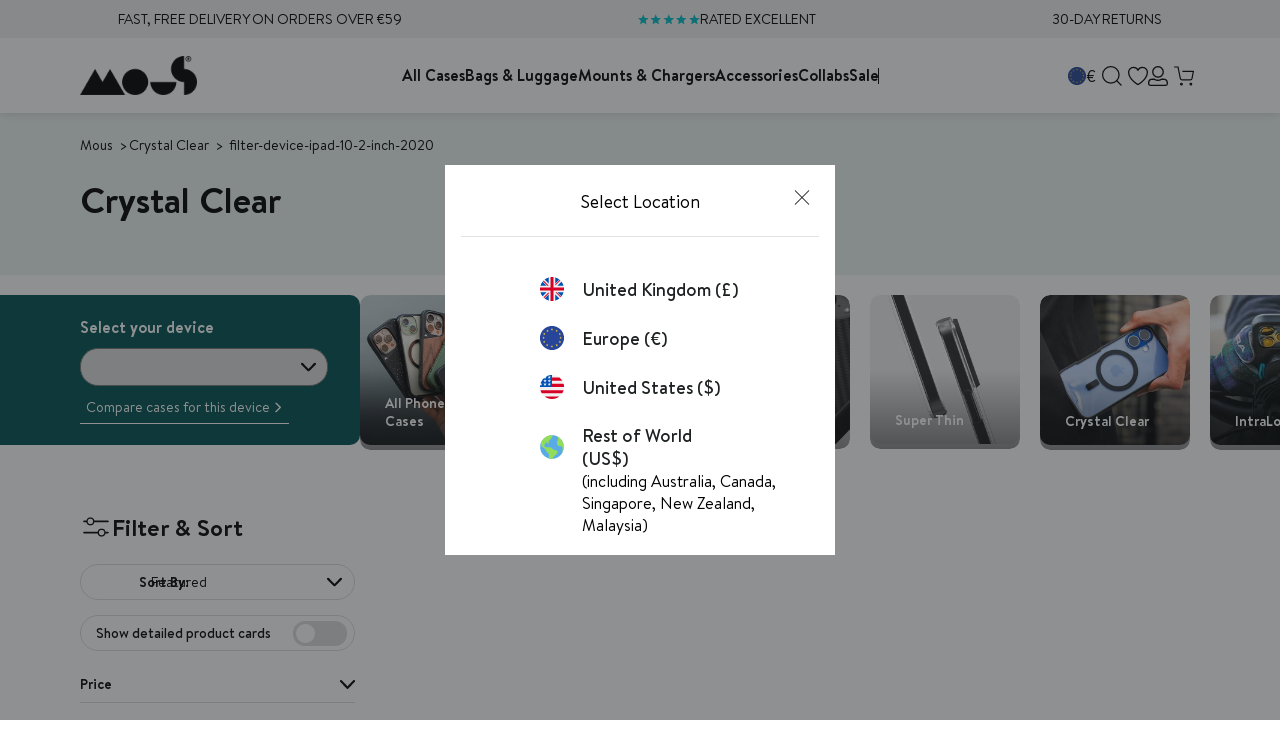

--- FILE ---
content_type: application/javascript; charset=utf-8
request_url: https://try.abtasty.com/ac19374cdc64aaf585e581ef1bfcf1a3/recos.f2428239a87540f26c86.js
body_size: 9472
content:
(globalThis.webpackChunktag=globalThis.webpackChunktag||[]).push([[889],{678(e,t,r){"use strict";r.d(t,{grimoire:()=>f});let n=null;var i=r(648);const o=(...e)=>t=>e.reduce((e,t)=>t(e),t);var s=r(4952);const a=(e,t)=>new Set([...e].filter(e=>!t.has(e))),c=e=>t=>Object.assign({},t,{name:e,log(){return(0,i.fH)(this),this}}),d=(e,t)=>r=>Object.assign({},r,{dependencies:new Set(e??[]),dependents:new Set(t??[]),addDependents(e){return this.dependents=(0,s.K)(this.dependents,new Set(e)),this},removeDependents(e){return this.dependents=a(this.dependents,new Set(e)),this}}),p=({name:e,dependencies:t,dependents:r,...n})=>o(c(e),d(t,r))({...n}),u=e=>t=>Object.assign({},t,{_value:undefined,value(){return this._value},resolve(t){return this._value=e?e(t):void 0,this}}),m=({name:e,resolve:t,dependencies:r,dependents:n,...i})=>o(c(e),d(r,n),u(t))({...i});m.of=([e,t])=>{const{resolve:r,dependencies:i}=n.of(t);return m({name:e,resolve:r,dependencies:i})};const l=e=>{const t=new Map,{set:r,get:n,has:o}=t,s=Object.assign(t,{set(e){return r.bind(this)(e.name,e),this},get(e){const t=n.bind(this);return"string"==typeof e?t(e):e.name?t(e.name):void 0},has(e){const t=o.bind(this);return"string"==typeof e?t(e):!!e.name&&t(e.name)},log(){return(0,i.fH)([...this]),this}});return e?.map(s.set),s},h=e=>{const t=l(),{set:r}=t,n=Object.assign(t,{traverse(e,t=!0,r=!1,n=new Set){const i=[],o=new Set(n),s=e=>n=>{const a=e.get(n);a&&!o.has(n)&&(r&&[...a.dependencies].map(s(e)),i.push(a),o.add(n),t&&[...a.dependents].map(s(e)))};return s(this)(e),i},set(e,t=p){const{name:n,dependencies:i}=e,o=this.get(e);if(o){[...a(o.dependencies,i)].map(e=>this.get(e)?.removeDependents(n)),e.addDependents(o.dependents)}return[...i].map(e=>{this.has(e)?this.get(e).addDependents(new Set([n])):this.set(t({name:e,dependents:new Set([n])}))}),r.bind(this)(e)}});return e?.map(e=>n.set(e)),n},v=e=>{const t=h(),{set:r}=t,n=Object.assign(t,{set(e){return r.bind(this)(e,m),this.resolve.bind(this)(e),this},resolve(e){const t=this.get(e);if(void 0===t)return;const r=t.value();return t.resolve(this),t.value()!==r&&[...t.dependents].map(this.resolve.bind(this)),this},value(e){return this.get(e)?.value()},log(e=!1){return(0,i.Jn)(!0,Object.fromEntries([...this].map(([t,r])=>[t,e?{resolve:r.resolve,value:r.value(),dependencies:[...r.dependencies].toString(),dependents:[...r.dependents].toString()}:r.value()?.toString()]))),this}});return e?.map(e=>n.set(e)),n},f=async()=>{if(!await(async(e=!1)=>{try{if(e||!n){const e=await Promise.resolve().then(r.bind(r,7373)).then(e=>e.formula);if(!e)throw new Error("Formula module is not available");if("function"!=typeof e)throw new Error("Formula module is not a function");n=e}return!0}catch(e){return n=null,!1}})())throw new Error("Failed to load formula");return(e=[])=>{const t=v(),r=Object.assign(t,{push(...e){return e.map(m.of).map(this.set.bind(this)),this}});return r.push(...e),r}}},825(e,t,r){"use strict";r.d(t,{initializeRecos:()=>p});var n=r(9578),i=r(81),o=r(648),s=r(6332),a=r(6381),c=r(8353);const d="recos",p=async e=>{try{const t=await r(5505)(`./${i.o0.recos}/${i.Q$.recosCustom}${i.Y0.typescript}`).then(({custom:e})=>e).catch(e=>{throw new Error("failed to load custom.ts recos file")}),o=await Promise.resolve().then(r.bind(r,4997)),p=await Promise.resolve().then(r.bind(r,9793)),u=await o.Recos([...window[c.S8][d]??window[d]??[],...Object.entries({...p,...t,...e})]);(0,c.y0)(d,u),(0,s.X8)([d],[c.S8,d]),(new a.k).dispatchCustomEvent(n.u.Name.recosLoaded,{recos:u}),window.dispatchEvent(new CustomEvent("recos_loaded",{detail:{recos:u}}))}catch(e){(0,o.vV)(`Failed to initialize R&M module: ${e}`)}}},2468(e){"use strict";e.exports={}},3507(e,t,r){"use strict";r.d(t,{custom:()=>n});const n={getId:e=>e.dataset.productId,getPageId:()=>document.querySelector("#main-product .product-form .product-price").dataset.productId,getLastVariable:e=>e.pop()?.data??"",getCartItems:e=>{const t=[];return e.cart.items.forEach(e=>{t.push(e.product_id)}),t},returnConfig:()=>{const e=window.location.hostname;return"uk.mous.co"==e?{id:1019,authorization:"eyJhbGciOiJIUzI1NiIsInR5cCI6IkpXVCJ9.eyJzaXRlX2lkIjoxMDE5LCJpYXQiOjE3NDI5MDI4ODUsImp0aSI6InN0cFdSTkM5RWJJaUgzY013REs4R1JyM2hSUnZVYU0xbHpRdkgwTHJGY00ifQ.5GxYCnOK10gymUoI2eQilHt6MuIF43swxsWhR7zMA98"}:"eu.mous.co"==e?{id:1033,authorization:"eyJhbGciOiJIUzI1NiIsInR5cCI6IkpXVCJ9.eyJzaXRlX2lkIjoxMDMzLCJpYXQiOjE3NDU1ODU0NTAsImp0aSI6InpoYnNka0RpMF9CMERCYlB2N1p6MkxGaXloOS1rZlg5WWZhVm16MTQ2eXMifQ.IjDH3q5RYxresOIGyekt4mHxGV09eSE1FnAUrmPcG0o"}:"www.mous.co"==e?{id:1038,authorization:"eyJhbGciOiJIUzI1NiIsInR5cCI6IkpXVCJ9.eyJzaXRlX2lkIjoxMDM4LCJpYXQiOjE3NDU1ODU1MDksImp0aSI6IkdHQTR6cDJsQ3NoVU5UV3hzZjJJME5kMTNXbnUyUTJWY0FUcEVUMXdVbFEifQ.7m9NdsHa4MY-fX6ppsw9FPf6ApX8qHO9wQ3W5TUI3aI"}:"row.mous.co"==e?{id:1039,authorization:"eyJhbGciOiJIUzI1NiIsInR5cCI6IkpXVCJ9.eyJzaXRlX2lkIjoxMDM5LCJpYXQiOjE3NDU1ODU1ODcsImp0aSI6ImhIUENETEg3VTFHUkh4dENyNmZZalI5X2s3QXh1X1JxaURvM3RoLTJUcEUifQ.WimmKhw0hiDwkCEBXf6FR5J9mn6JobS69R1usmhTIVI"}:"dev.mous.co"==e?{id:1040,authorization:"eyJhbGciOiJIUzI1NiIsInR5cCI6IkpXVCJ9.eyJzaXRlX2lkIjoxMDQwLCJpYXQiOjE3NDU1ODU2MTgsImp0aSI6IlY2bUxPeXVkV192QXRJMC1GUUdLNTJyaUlTdHpNVGw1dVRwWUljenRINkUifQ.q_2EEKqltvsZzm1FpKLH0RKh-IZ0yHEh5bQSK8AQKhk"}:void 0}}},4952(e,t,r){"use strict";r.d(t,{K:()=>n});const n=(...e)=>new Set(e.map(e=>[...e]).flat())},4997(e,t,r){"use strict";r.r(t),r.d(t,{Recos:()=>c});var n=r(6767),i=r(3830),o=r(9206);const s=["id"],a=(e,t,r)=>{const{id:n,authorization:s}=r.value("site")||"";return r.value("fetchRecoInfos$")(n,s,e).pipe((0,i.T)(({variables:e})=>{const t={};return e?.map(e=>{t[e]=r.value(e)}),t}),(0,o.Z)(i=>r.value("fetchRecosBuilderReco")(i,t,n,e,s)))},c=async(e=[])=>{const t=(await Promise.resolve().then(r.bind(r,678)).then(e=>e.grimoire()).then(e=>e))([]),i={[Symbol.iterator]:t[Symbol.iterator].bind(t),get grimoire(){return t},get all(){return t.value("recos")},push(...e){return t.push(...e),this},variable$:e=>t.value(e),variable(e){const t=this.variable$(e);return t?(0,n._)(t):void 0},reco:(e,{forced_required_input_variables:r={},fields:i=s}={})=>{const o=t.value("site")?a(e,i,t):t.value(e)(r??{});return o?(0,n._)(o):void 0},reco$:(e,{forced_required_input_variables:r={},fields:n=s}={})=>t.value("site")?a(e,n,t):t.value(e)(r??{}),audience(e,t){const r=this.audience$(e,t);return r?(0,n._)(r):void 0},audience$:(e,r)=>t.value("getAudienceGroup")(e,r)};return e?.[Symbol.iterator]&&i.push(...e),i}},5505(e,t,r){var n={"./recos/config.json":2468,"./recos/custom":3507,"./recos/custom.ts":3507},i={2468:3,3507:9};function o(e){return s(e).then(e=>r.t(e,16|i[e]))}function s(e){return Promise.resolve().then(()=>{if(!r.o(n,e)){var t=new Error("Cannot find module '"+e+"'");throw t.code="MODULE_NOT_FOUND",t}return n[e]})}o.keys=()=>Object.keys(n),o.resolve=s,o.id=5505,e.exports=o},7373(e,t,r){"use strict";r.d(t,{formula:()=>S});var n=r(4952);const i=(...e)=>t=>e.every(e=>t.hasOwnProperty(e)),o=Object.getOwnPropertyNames,s=e=>t=>Object.fromEntries(Object.entries(t).map(([t,r],n)=>[t,e(r,t,n)])),a=e=>"object"==typeof e,c=e=>a(e)&&1===o(e).length,d=e=>"string"==typeof e;var p=r(8689);const u="#",m=e=>c(e)&&o(e)[0]===u,l=e=>({[u]:o(e)[0]}),h=e=>d(e)&&e.startsWith(u),v=e=>`${u}${e}`,f=e=>e.slice(1),b=e=>d(e)&&!h(e),y=e=>e.toString(),w=i("dependencies","resolve"),g=p.I,_=e=>S({resolve:t=>t.value(e),dependencies:new Set([e]),flat:()=>y(e)}),I=e=>S({resolve:t=>e}),O=(e=>(...t)=>e.find(([e,r])=>e(...t))?.[1](...t))([[w,({resolve:e,dependencies:t=new Set,iter:r,flat:n})=>S({resolve:e,dependencies:t,iter:r,flat:n})],[e=>!a(e)&&!d(e),I],[h,e=>S({resolve:t=>f(e),flat:()=>v(e)})],[b,_],[g,()=>S({resolve:e=>({})})],[e=>Array.isArray(e),e=>{if(0===e.length)return S({resolve:e=>[]});return(e=>S({resolve:t=>e.map(({resolve:e})=>e(t)),dependencies:(0,n.K)(...e.map(({dependencies:e})=>e)),iter:e[Symbol.iterator].bind(e),flat:()=>[...e].map(({flat:e})=>e())}))(e.map(S.of))}],[m,e=>S({resolve:t=>Object.values(e)[0],flat:()=>l(e)})],[e=>c(e)&&h(o(e)[0]),e=>{const t=o(e)[0],r=f(t),n=S.of(e[t]);return(e=>t=>S({resolve:r=>({[e]:t.resolve(r)}),dependencies:t.dependencies,flat:()=>({[v(e)]:t.flat()})}))(r)(n)}],[e=>c(e)&&!h(o(e)[0]),e=>{const t=o(e)[0],r=S.of(e[t]);return(e=>t=>t.chain(_(e)))(t)(r)}],[e=>a(e)&&o(e).length>1,e=>(e=>S({resolve:t=>s(({resolve:e})=>e(t))(e),dependencies:(0,n.K)(...Object.values(e).map(({dependencies:e})=>e)),flat:()=>s(({flat:e})=>e())(e)}))(s(S.of)(e))],[e=>!0,I]]),S=({resolve:e,dependencies:t=new Set,iter:r,flat:i})=>({[Symbol.iterator]:r??function*(){yield this},resolve:(t={value:()=>{}},r={})=>{const{onError:n}=r;return((e,t)=>(...r)=>{try{return e(...r)}catch(e){return void("function"==typeof t&&t(e))}})(e,n)(t)},dependencies:t,chain(e){const t=S.of(e),r=(0,n.K)(t.dependencies,this.dependencies),i=t[Symbol.iterator];return S({resolve:e=>(e=>(...t)=>"function"==typeof e?e(...t):e)(t.resolve(e))(...[...this].map(({resolve:t})=>t(e))),dependencies:r,iter:i,flat:()=>({[t.flat().toString()]:this.flat()})})},map(e){return this.chain(t=>S.of(e(t)))},flat:i??e,toString(){return JSON.stringify(this.flat())}});S.isFormula=i("dependencies","resolve"),S.of=O,S.resolve=(e,t)=>S.of(e).resolve(t)},9793(e,t,r){"use strict";r.r(t),r.d(t,{ATInternetConfig:()=>ir,CONDITIONS:()=>V,OPERATORS:()=>z,and:()=>A,applyFunc:()=>k,areAllDefined:()=>x,arrayLength:()=>U,arrayValueAt:()=>H,brevoConfig:()=>er,callOrReturn:()=>L,click$:()=>Nt,clickData$:()=>Jt,connector:()=>Bt,constant$:()=>_t,cssSelector:()=>P,dataLayer$:()=>Ot,dataLayerData$:()=>St,decimals:()=>Q,deepRawTemplateString:()=>G,element$:()=>Ee,elementData$:()=>jt,elements$:()=>h,elementsData$:()=>Et,emptyArray$:()=>Qe,everyMap:()=>W,fetchReco$:()=>ut,fetchRecoInfos$:()=>bt,fetchRecos:()=>ht,fetchRecosBuilderReco:()=>vt,fetched$:()=>Mt,fetchedData$:()=>Rt,forkLatestAll:()=>B,fromLocalStorage$:()=>Yt,fromLocalStorageData$:()=>Gt,fromSessionStorage$:()=>Wt,fromSessionStorageData$:()=>Kt,funcThis:()=>ee,ga4EventsToDataLayer:()=>N,getAudienceGroup:()=>pt,getEndOfClassName:()=>De,getParam:()=>Re,groupBy:()=>te,hasAllProperties:()=>re,identity:()=>ne,ifElse:()=>ie,includes:()=>oe,log:()=>nt,map:()=>se,matomoConfig:()=>tr,nameIs:()=>Ye,nameIsIn:()=>Ge,numberEquals:()=>ae,objectMap:()=>ce,on:()=>it,parseJson:()=>de,pipe:()=>pe,pipeOn:()=>Ke,prop:()=>ue,props:()=>me,querySelector:()=>le,rawTemplateString:()=>Y,reco:()=>lt,recosEvents$:()=>Ct,regexMatch:()=>he,requests$:()=>Lt,requestsData$:()=>Xt,returnTrue:()=>_e,rxjs_filter:()=>He,rxjs_first:()=>Xe,rxjs_from:()=>Ue,rxjs_fromFetch:()=>Fe,rxjs_map:()=>qe,rxjs_merge:()=>ke,rxjs_mergeMap:()=>Le,rxjs_mergeWith:()=>xe,rxjs_pipe:()=>Ze,rxjs_shareReplay:()=>ze,rxjs_switchMap:()=>Pe,rxjs_tap:()=>Ve,sendAddToCartItems:()=>rt,setAttribute:()=>ve,storeVariableAs:()=>ct,storedVariables$:()=>qt,storedVariablesData$:()=>zt,strictlyOver:()=>fe,stringIs:()=>be,substraction:()=>ye,sum:()=>we,switchCaseMap:()=>ge,tapWindowFunction:()=>ot,toDecimals:()=>Oe,toFunc:()=>Be,toInt:()=>Ie,toString:()=>Se,union:()=>je,uniq:()=>Te,uniqueDataSortedByTimestamp:()=>We,updateElement:()=>Me,variable:()=>wt,windowLocation$:()=>Vt,windowLocationData$:()=>Zt,windowProperty$:()=>Pt,windowPropertyData$:()=>Qt});var n=r(9910),i=r(3830),o=r(2241),s=r(5174),a=r(9206),c=r(352),d=r(7955),p=r(9925),u=r(6723);const m=(e=document.documentElement,t={attributes:!0,childList:!0,characterData:!0,subtree:!0})=>new p.c(r=>{const n=new MutationObserver(e=>{r.next(e)});n.observe(e,t);return()=>{n.disconnect()}}).pipe((0,u.u)(),(0,a.Z)(e=>(0,s.H)(e)));function l(e,t=document.documentElement){return t.matches(e)?(0,s.H)([t]):(0,s.H)([...t.querySelectorAll(e)])}function h(e,t=!0){if(void 0!==e)return(0,n.h)(l(e,document.documentElement),function(e){return m().pipe((0,a.Z)(e=>(0,s.H)(e.addedNodes)),(0,c.p)(e=>1===e.nodeType),(0,a.Z)(t=>l(e,t)))}(e),function(e){return m().pipe((0,a.Z)(e=>(0,s.H)("attributes"===e.type?[e.target]:[])),(0,c.p)(e=>1===e.nodeType),(0,a.Z)(t=>t.matches(e)?(0,s.H)([t]):(0,s.H)([])))}(e)).pipe((e=>t=>e?t.pipe((0,d.S)(({set:e,c:t},r)=>({set:new Set([...e,r]),c:e.has(r)?void 0:r}),{set:new Set,c:void 0}),(0,a.Z)(({set:e,c:t})=>void 0!==t?(0,s.H)([t]):(0,s.H)([]))):t)(t))}var v=r(4106);const f=e=>[...e.childNodes].reduce((e,t)=>[...e,t,...t.nodeType===Node.ELEMENT_NODE&&t.childNodes.length>0?f(t):[]],[]),b=e=>t=>t in(e.dataset??{}),y=e=>(e=>t=>e.every(b(t)))(e.required),w=e=>t=>{const r=e.dataset?.[t];return r?{[t]:r}:{}},g=e=>t=>{const r=e.optionnal;if(void 0===r)return{};const n={},i=f(t);return r.forEach(e=>{const r=[t,...i].find((e=>t=>t instanceof HTMLElement&&b(t)(e))(e));r&&Object.assign(n,w(r)(e))}),n},_=e=>t=>{const r=(e=>t=>{const r=e.required;return Object.assign({},...r.map(w(t)))})(e)(t),n=g(e)(t),i=(e=>t=>{const r=e.children;if(void 0===r)return{};const n=Object.fromEntries(Object.entries(r).map(([e,t])=>[`${e}s`,[]])),i=f(t);return Object.entries(r).forEach(([e,t])=>{i.forEach(r=>{y(t)(r)&&!n[`${e}s`].some(e=>JSON.stringify(e)===JSON.stringify(_(t)(r)))&&n[`${e}s`].push(_(t)(r))})}),n})(e)(t);return{...r,...n,...i}},I=e=>t=>{const r={},n=(e=>[...function*(e){for(;e=e.parentNode;)yield e}(e)])(t);return Object.entries(e).forEach(([e,i])=>{const o=[t,...n].find(y(i));o&&(r[e]=_(i)(o))}),r},O={required:["recoDebug"]},S={required:["itemId"],optionnal:["itemName","itemCategory","itemPrice","itemBrand","itemImgLink","itemCategory","itemCategory2","itemCategory3","itemCategory5","itemVariant","affiliation","discount","coupon"]},j={required:["recoId"],optionnal:["recoName"],children:{item:S}};const T=(0,a.Z)(e=>(0,v.R)(e,"click").pipe((0,i.T)(()=>e))),$=h("[data-reco-click]").pipe(T,(0,i.T)(e=>({name:`${e.dataset?.recoClick??""}`,data:I({reco:j,item:S,debugMode:O})(e)}))),E=h("[data-reco-id]").pipe((0,i.T)(e=>({name:"show",data:I({reco:j,debugMode:O})(e)}))),M=({name:e,data:t})=>({event_name:"ab_recos",data:{reco_name:t.reco?.recoName??"",reco_id:t.reco?.recoId??"",action_id:e,item_id:t.item?.itemId??"",item_ids:t.reco?.items?JSON.stringify(t.reco.items.map(e=>e.itemId)):""}}),R=({event_name:e,data:t},r="dataLayer")=>{const n={event:`ab_recos_${window.crypto.randomUUID()}`,recos:{...t,non_interaction:!1}};void 0===window[r]&&(window[r]=[]),window[r].push(n)};var D=r(2845);const N=(e,t)=>e?(0,n.h)($,E).pipe((0,i.T)(M),(0,o.M)(e=>{(0,D.Vn)(D.rv.rm_private_data)?R(e,t):(0,D.T$)(D.rv.rm_private_data,()=>{R(e,t)})})).subscribe():void 0;var J=r(4816),C=r(2013);const A=(...e)=>e.every(e=>e),k=(e,t)=>e(t),x=(...e)=>e.every(e=>void 0!==e),H=e=>t=>Array.isArray(t)?t[e]:void 0,U=e=>Array.isArray(e)?e.length:0,L=e=>(...t)=>"function"==typeof e?e(...t):e;var X=function(e){return e.begins_with="begins_with",e.ends_with="ends_with",e.contains="contains",e}(X||{}),q=function(e){return e.tag_is="tag_is",e.id_is="id_is",e.class="class",e}(q||{});const z={[X.begins_with]:e=>`^='${e}'`,[X.contains]:e=>`*='${e}'`,[X.ends_with]:e=>`$='${e}'`},V={[q.tag_is]:e=>e,[q.id_is]:e=>`#${e}`,[q.class]:(e,t)=>z[t]?`[class${z[t](e)}]`:""},Z=({condition:e,operator:t,operand:r})=>V[e]?V[e](r,t):"",F=e=>e.map(Z).join(""),P=(...e)=>e.map(F).join(", "),Q=e=>Number(Math.round(Number(e.toString()+"e2"))+"e-2").toFixed(2).slice(-2),Y=e=>t=>{const r=e.split(/\$\{(?!\d)[\wæøåÆØÅ]*\}/),n=(e.match(/[^{\}]+(?=})/g)||[]).map(e=>t[e]||(void 0===t[e]?"":t[e]));return String.raw({raw:r},...n)},G=e=>t=>"string"==typeof e?Y(e)(t):Object.fromEntries(Object.entries(e).map(([e,r])=>[Y(e)(t),G(r)(t)])),W=(...e)=>t=>e.every(e=>e(t));var K=r(1305);const B=e=>{const t=Object.entries(e),r=t.map(([e,t])=>t),n=t.map(([e,t])=>e);return(0,s.H)(r).pipe((0,K.A)(),(0,i.T)(e=>Object.fromEntries(e.map((e,t)=>[n[t],e]))))},ee=e=>t=>function(){return e(this)},te=e=>t=>Object.entries(t.reduce((t,r)=>{const n=r[e],i=t[n]?[...t[n],r]:[r];return{...t,[n]:i}},{})),re=(...e)=>t=>e.every(e=>t.hasOwnProperty(e)),ne=e=>e,ie=(e,t,r)=>(...n)=>L(e)(...n)?L(t)(...n):L(r)(...n),oe=e=>t=>t.includes(e),se=e=>t=>t.map(e),ae=e=>t=>e===t,ce=e=>t=>Object.fromEntries(Object.entries(t).map(([t,r],n)=>[t,e(r,t,n)])),de=e=>{try{return JSON.parse(e)}catch{throw Error("The string you provide cannot be parse.")}},pe=(...e)=>(t={})=>e.reduce((e,t)=>"function"==typeof t?t(e):t,t),ue=(e,t=".")=>r=>e.toString().split(t).reduce((e,t)=>e[t],r),me=Object.getOwnPropertyNames,le=e=>t=>t.querySelector(e),he=(e,t)=>r=>{const n=new RegExp(e,t);return r.match(n)},ve=e=>t=>r=>r.setAttribute(e,t),fe=e=>t=>t>e,be=e=>t=>t===e,ye=(e,t)=>new Set([...e].filter(e=>!t.has(e))),we=e=>e.reduce((e,t)=>e+t,0),ge=e=>(...t)=>e.find(([e,r])=>e(...t))?.[1](...t),_e=()=>!0,Ie=e=>Number(Math.round(Number(e.toString()+"e2"))+"e-2").toFixed(2).slice(0,-3),Oe=e=>Number(Math.round(Number(e.toString()+"e2"))+"e-2").toFixed(2),Se=e=>e?.toString(),je=(...e)=>new Set(e.map(e=>[...e]).flat()),Te=e=>[...new Set(e)];var $e=r(6089);const Ee=e=>{if(void 0!==e)return h(e).pipe((0,$e.$)())},Me=(e,t)=>(0,a.Z)((...r)=>Ee(e).pipe((0,o.M)(t(...r)))),Re=e=>t=>new URLSearchParams(t.search).get(e)??"",De=e=>t=>[...t.classList].filter(t=>t.startsWith(e)).map(t=>t.slice(e.length))[0];var Ne=r(1785),Je=r(5681),Ce=r(895),Ae=r(6586);const ke=n.h,xe=Ne.X,He=c.p,Ue=s.H,Le=a.Z,Xe=$e.$,qe=i.T,ze=Je.t,Ve=o.M,Ze=Ce.F,Fe=C.$,Pe=Ae.n,Qe=()=>(0,s.H)([[]]),Ye=e=>({name:t})=>t===e,Ge=(...e)=>({name:t})=>e.includes(t),We=e=>t=>{const r=t.map(({timestamp:e,data:t})=>({timestamp:e,data:t})),n=(e=>t=>t.reduce((t,r)=>{const n=e(r),i=t[n];return void 0===i?{...t,[n]:[r]}:{...t,[n]:[...i,r]}},{}))(({data:e})=>e)(r);return Object.entries(n).map(([t,r])=>{const n=r.map(({timestamp:e})=>new Date(e).getTime());return{data:t,timestamp:new Date("DESC"===e?Math.max(...n):Math.min(...n))}}).sort((t,r)=>"DESC"===e?r.timestamp-t.timestamp:t.timestamp-r.timestamp).map(({data:e})=>e)},Ke=(e,...t)=>e.pipe.apply(e,t),Be=e=>()=>e,et=(...e)=>e.every(e=>void 0!==e),tt=e=>t=>(0,s.H)([t]).pipe((0,i.T)(G(e)),(0,a.Z)(e=>{const{url:r,...n}=e;return(0,C.$)(r,n).pipe((0,i.T)(r=>({item:t,request:e,response:r})))})),rt=e=>t=>{if(!et(e,t))return;const{url:r,body:n}=e;return et(r,n)?t.pipe((0,a.Z)(t=>{const{placement:r}=t.data,{items:n}=r,o=Object.fromEntries(n.map(t=>[t.itemId,tt(e)(t)]));return(0,J.p)(o).pipe((0,i.T)(e=>({name:"added_to_cart_items",data:{placement:r,items:Object.values(e).filter(({response:e})=>e.ok).map(({item:e})=>e)}})))})):void 0},nt=(0,o.M)(e=>console.log(e)),it=(e,t)=>{if(void 0!==e&&(!Array.isArray(e)||et(...e)))return Array.isArray(e)?t((0,n.h)(...e)).subscribe():t(e).subscribe()},ot=e=>(0,o.M)(()=>((e,...t)=>{const r=window[e];if("function"==typeof r)return r(...t)})(e));var st=r(6872);const at=(0,s.H)((0,st.P2)("recos-db",1,{upgrade(e){e.createObjectStore("variables",{autoIncrement:!0}).createIndex("by-name","name")}})).pipe((0,Je.t)()),ct=e=>(0,a.Z)(t=>at.pipe((0,o.M)(r=>r.put("variables",{name:e,data:t,timestamp:(new Date).toISOString()})),(0,i.T)(()=>t)));var dt=r(6767);const pt=(e,t)=>(0,s.H)((0,dt._)(qt(t)).then(r=>0===r.length?fetch("https://abtest.get-potions.com",{headers:{Accept:"application/json","Content-Type":"application/json"},method:"POST",body:JSON.stringify({domain:e,id:t,repartition:[["A",.5],["B",.5]],device:"desktop"})}).then(e=>e.json()).then(e=>(wt({id:t,config:(0,s.H)([{group:e,type:"server"}]),store:!0}),window.dataLayer?.push({event:`ab_recos_${window.crypto.randomUUID()}`,recos:{reco_id:t,action_type:"set_audience",reco_name:e},non_interaction:!1}),e)):r[0].data.group)),ut=({siteId:e,recoId:t,authorization:r})=>n=>(0,s.H)((({siteId:e,recoId:t,authorization:r})=>n=>fetch(`https://client.experiences.get-potions.com/v1/${e}/recos/${t}`,{method:"POST",headers:{"content-type":"application/json",authorization:r??"","Access-Control-Allow-Origin":"*"},body:JSON.stringify(n)}).then(e=>e.json()))({siteId:e,recoId:t,authorization:r})(n)),mt=e=>{if(null!=e){if("string"==typeof e)return"";if("number"==typeof e)return 0;if("boolean"==typeof e)return!1;if(Array.isArray(e))return[];if(e instanceof Map)return new Map;if(e instanceof Set)return new Set;if(e instanceof Date)return new Date(0);if("object"==typeof e)return{}}},lt=({id:e,config:t})=>r=>{if(!x(e,t))return;const{site:n,algorithm:o}=t;if(!x(n,o))return;const a=n.id,{authorization:c}=n,d=ce(e=>Array.isArray(e)?e:[e])(r),p={...o.required,...d};if(!x(a,p))return;const u=ut({siteId:a,recoId:e,authorization:c});return x(...Object.values(p))?0===Object.values(p).length?(0,s.H)([{}]).pipe((0,Ae.n)(u)):B(p).pipe((0,i.T)(ce((e,t)=>(0,D.Vn)(D.rv.rm_private_data)?"ARRAY_ITEM_ID"===o.types[t]?Array.isArray(e)?e:[e]:e:mt("ARRAY_ITEM_ID"===o.types[t]?Array.isArray(e)?e:[e]:e))),(0,Ae.n)(u)):void 0},ht=e=>fetch(`https://client.experiences.get-potions.com/v1/${e.id}/recos`,{method:"GET",headers:{"content-type":"application/json","Access-Control-Allow-Origin":"*",authorization:e.authorization?.replace("#","")??""}}).then(e=>e.json()).then(t=>t.recos?.map(({id:t,required_input_variables:r})=>{const n=r?Object.keys(r):void 0,i=void 0===n||0===n.length?{}:1===n.length?{[`#${n[0]}`]:n[0]}:n.map(e=>({[e]:e})).reduce((e,t)=>({...e,...t}),{});return{[t]:{reco:{id:`#${t}`,config:{site:e,algorithm:{id:"#",required:i,types:{"#":{...r}}}}}}}}).reduce((e,t)=>({...e,...t}),{},{})),vt=(e,t,r,n,o)=>{const a=e=>(0,C.$)(`https://uc-info.eu.abtasty.com/v1/reco/${r}/recos/${n}?variables=${JSON.stringify(e)}&fields=${JSON.stringify(t)}`,{headers:{authorization:o},selector:e=>e.json()});if(x(...Object.values(e)))return 0===Object.values(e).length?(0,s.H)([{}]).pipe((0,Ae.n)(a)):B(e).pipe((0,i.T)(ce((e,t)=>(0,D.Vn)(D.rv.rm_private_data)?e:mt(e))),(0,Ae.n)(a))};var ft=r(2765);const bt=(e,t,r)=>(0,C.$)(`https://uc-info.eu.abtasty.com/v1/reco/${e}/recos/${r}/infos`,{headers:{authorization:t},selector:e=>e.ok?e.json():(0,ft.of)()}),yt=new Map,wt=({id:e,config:t,store:r=!0})=>{if(x(e,t))return r&&!yt.has(e)&&((0,D.Vn)(D.rv.rm_private_data)?gt(e,t):(0,D.T$)(D.rv.rm_private_data,()=>gt(e,t))),t},gt=(e,t)=>{yt.set(e,t.pipe(ct(e)).subscribe())},_t=e=>(0,s.H)([e]),It=new p.c(e=>{if(void 0===window.dataLayer)return()=>{};const{push:t}=window.dataLayer;return window.dataLayer.push=function(...r){const n=[].slice.call(r,0);return r.forEach(t=>e.next({name:"dataLayer_push",data:t})),t.apply(window.dataLayer,n)},()=>{window.dataLayer.push=t}}).pipe((0,u.u)());function Ot(e){if(void 0!==e)return(0,n.h)(new p.c(e=>{window.dataLayer?.map(t=>{e.next({name:"dataLayer_from",data:t})})}),It).pipe((0,c.p)(e))}const St=(e,t)=>void 0!==t?Ot(e)?.pipe((0,i.T)(t)):void 0,jt=(e,t)=>void 0!==t?Ee(e)?.pipe((0,i.T)(t)):void 0;var Tt=r(7128),$t=r(8866);const Et=(e,t)=>void 0!==t?h(e)?.pipe((0,a.Z)(e=>m(e).pipe((0,i.T)(()=>e),(0,Tt.Z)(e))),(0,i.T)(t),(0,$t.F)()):void 0,Mt=e=>{if(!et(e))return;const{url:t,format:r,...n}=e;return et(t,r)?(0,C.$)("function"==typeof t?t():t,{...n,selector:e=>e[r]()}):void 0},Rt=(e,t)=>void 0!==t?Mt(e)?.pipe((0,i.T)(t)):void 0,Dt=(0,a.Z)(e=>(0,v.R)(e,"click").pipe((0,i.T)(()=>e))),Nt=e=>h(e).pipe(Dt),Jt=(e,t)=>Nt(e).pipe((0,i.T)(t)),Ct={"#":(0,n.h)($,E)};var At=r(3629);const kt=new p.c(e=>{const t=window.fetch;return window.fetch=function(r,o){const a={url:"string"!=typeof r?r.url:r,method:o?.method??"string"!=typeof r?r?.method:"GET",body:o?.body??r?.body??""},c=new AbortController,d=o?.signal??c.signal,p={...o,signal:d};return t.apply(this,[r,p]).then(t=>(d.aborted?c.abort():e.next((0,n.h)((0,v.R)(d,"abort").pipe((0,i.T)(()=>({name:"fetch_aborted",data:{}})),(0,At.s)(1)),(0,s.H)(t.clone().text()).pipe((0,i.T)(e=>({name:"fetch_response",data:{type:"fetch",response:e,status:t?.status,...a}})),(0,At.s)(1))).pipe((0,At.s)(1))),t)).catch(t=>{throw e.error(t),t})},()=>{}}).pipe((0,u.u)(),(0,a.Z)(e=>e));kt.subscribe();const xt=kt,Ht=new p.c(e=>{const{open:t,send:r}=XMLHttpRequest.prototype;return XMLHttpRequest.prototype.open=function(...e){return[this._method,this._url]=e,t.apply(this,e)},XMLHttpRequest.prototype.send=function(...t){const[o]=t;return e.next((0,n.h)((0,s.H)([{name:"xhr_send",data:{type:"XHR",method:this._method,url:this._url,body:o,response:this.response??"",status:this.status}}]),(0,v.R)(this,"load").pipe((0,i.T)(e=>({name:"xhr_load",data:{type:"XHR",method:this._method,url:this._url,body:o,response:this.response,status:this.status}}))))),r.apply(this,t)},()=>{XMLHttpRequest.prototype.open=t,XMLHttpRequest.prototype.send=r}}).pipe((0,u.u)(),(0,a.Z)(e=>e));Ht.subscribe();const Ut=Ht,Lt=e=>{if(void 0!==e)return(0,n.h)(xt,Ut).pipe((0,c.p)(e))},Xt=(e,t)=>void 0!==t?Lt(e)?.pipe((0,i.T)(t)):void 0,qt=e=>at.pipe((0,a.Z)(t=>(0,s.H)(t.getAllFromIndex("variables","by-name",e)))),zt=(e,t)=>void 0!==t?qt(e).pipe((0,i.T)(t)):void 0,Vt=e=>{if(void 0!==e)return(0,n.h)((0,s.H)([window.location]),new p.c(e=>{const t=history.pushState;history.pushState=(r,n,i)=>{t.apply(history,[r,n,i]),e.next(document.location)}}),new p.c(e=>{const t=history.replaceState;history.replaceState=(r,n,i)=>{t.apply(history,[r,n,i]),e.next(document.location)}})).pipe((0,c.p)(e))},Zt=(e,t)=>void 0!==t?Vt(e)?.pipe((0,i.T)(t),(0,$t.F)()):void 0;let Ft;const Pt=e=>new p.c(t=>(window[e]?t.next(window[e]):Object.defineProperty(window,e,{set:e=>{Ft=e,t.next(e)},get:()=>Ft}),()=>{})).pipe((0,u.u)()),Qt=(e,t)=>void 0!==t?Pt(e)?.pipe((0,i.T)(t)):void 0,Yt=e=>{const t=window.localStorage.getItem(e);return(0,s.H)([t])},Gt=(e,t)=>void 0!==t?Yt(e)?.pipe((0,i.T)(t)):void 0,Wt=e=>{const t=window.sessionStorage.getItem(e);return(0,s.H)([t])},Kt=(e,t)=>void 0!==t?Wt(e)?.pipe((0,i.T)(t)):void 0,Bt=({id:e,config:t})=>{if(x(e,t))return t},er=({site:e,viewingItems$:t,purchasingItems$:r,addingToCartItem$:s,brevoEmail$:c,otherVariables$:d={}})=>{if(!x(e,t,r,s,c))return;const u=c.pipe((0,o.M)(c=>{(0,n.h)(t.pipe((0,a.Z)(e=>(zt("viewing_item",e=>We("DESC")(e))??new p.c).pipe((0,i.T)(e=>({email:c,event_name:"viewed_items",event:e,is_views:!0}))))),s.pipe((0,a.Z)(e=>(zt("adding_to_cart_item",e=>We("DESC")(e))??new p.c)?.pipe((0,i.T)(e=>({email:c,event_name:"cart_items",event:e.map(e=>({id:e})),is_cart_update:!0}))))),r.pipe((0,i.T)(e=>({email:c,event_name:"purchase",event:"",is_purchase:!0}))),...Object.entries(d).map(([e,t])=>t.pipe((0,i.T)(t=>({email:c,event_name:e,event:t||[]}))))).pipe((0,o.M)(t=>{try{fetch(`https://api.merch.get-potions.com/api/track/${e.id}/brevo/event`,{headers:{"content-type":"application/json"},body:JSON.stringify(t),method:"POST"})}catch(e){throw new Error(e)}})).subscribe()}));return(0,D.Vn)(D.rv.rm_private_data)?u.subscribe():(0,D.T$)(D.rv.rm_private_data,()=>u.subscribe()),u},tr=({matomoWindowProperty:e})=>{if(!x(e))return;const t=(0,s.H)([window[e]||""]).pipe((0,o.M)(e=>(0,n.h)($,E).pipe((0,i.T)(rr),(0,o.M)(({event_name:t,data:r})=>{e?.push(["trackEvent",`ab_recos_${r.reco_id}`,r.action_id,r.item_id])})).subscribe()));return(0,D.Vn)(D.rv.rm_private_data)?t.subscribe():(0,D.T$)(D.rv.rm_private_data,()=>t.subscribe()),t},rr=({name:e,data:t})=>({event_name:"ab_recos",data:{reco_name:t.reco?.recoName??"",reco_id:t.reco?.recoId??"",action_id:e,item_id:t.item?.itemId??"",item_ids:t.reco?.items?JSON.stringify(t.reco.items.map(e=>e.itemId)):""}}),nr=({name:e,data:t},r)=>{const n={attributes:{value:"",data:{onsitead_type:t.reco?.recoId??"",onsitead_creation:"",onsitead_general_placement:t.reco?.recoName??"",onsitead_advertiser:"ab_recos"}}};return"show"===r&&(Object.assign(n.attributes,{value:"self_promotion.display"}),t.reco?.items&&Object.assign(n.attributes.data,{products:JSON.stringify(t.reco.items.map(e=>e.itemId))})),"click"===r&&(Object.assign(n.attributes,{value:"self_promotion.click"}),Object.assign(n.attributes.data,{product:t.item?.itemId??""}),Object.assign(n.attributes.data,{click:e})),n},ir=(e,t)=>{const r=(0,n.h)($.pipe((0,i.T)(e=>nr(e,"click"))),E.pipe((0,i.T)(e=>nr(e,"show")))).pipe((0,o.M)(r=>{window._paq=window._paq||[],window._paq?.push(["setConfigurations",{site:e,collectDomain:t,addEventURL:!0}]),window._paq?.push(["sendEvent",r.attributes.value,r.attributes.data])}));return(0,D.Vn)(D.rv.rm_private_data)?r.subscribe():(0,D.T$)(D.rv.rm_private_data,()=>r.subscribe()),r}}}]);

--- FILE ---
content_type: application/javascript; charset=utf-8
request_url: https://try.abtasty.com/ac19374cdc64aaf585e581ef1bfcf1a3.js
body_size: 2916
content:
/* Created: 2026/01/19 15:11:15 UTC version: latest */(()=>{"use strict";var e={648(e,a,t){t.d(a,{FF:()=>b,Jn:()=>g,NI:()=>p,Nw:()=>f,SW:()=>u,fH:()=>h,vV:()=>y});const r="info::",c="error::",o="warning::",n="verbose::",i="success::",s={allowed:document.cookie.indexOf("abTastyDebug=")>=0};function f(){s.allowed=!0}function d(){const e=!window.abTastyStopLog;return(s.allowed||window.abTastyDebug)&&e}function l(e,a,t,...r){d()&&a(`%c [AB Tasty Debug mode] %c ${e}`,"background: #222; color: #bada55; padding: 3px; border-radius: 5px 0px 0px 5px;",`${t} padding: 3px; border-radius: 0px 5px 5px 0px;`,...r)}function u(...e){l(i,console.info,"background: green; color: white;",...e)}function b(...e){l(o,console.warn,"background: orange; color: white;",...e)}function p(...e){l(n,console.debug,"background: pink; color: white;",...e)}function y(...e){l(c,console.error,"background: red; color: white;",...e)}function h(...e){l(r,console.info,"background: blue; color: white;",...e)}function g(e,...a){(e||d())&&console.table(...a)}},6361(e,a,t){t.d(a,{_:()=>c});var r=t(648);async function c(e){try{return await e()}catch(a){try{return(0,r.FF)("Chunk failed to be loaded asynchronously. Retrying...",a),await e()}catch(e){throw(0,r.vV)("Chunk failed to be loaded asynchronously. Retry failed.",e),e}}}},6883(e,a,t){t.d(a,{r:()=>r});const r=e=>{if(window.abTastyNoRandomHit)return!0;if(0===e)return!1;return 1===Math.floor(Math.random()*e)+1}},7795(e,a,t){t.d(a,{Rh:()=>o,iU:()=>n,lK:()=>i});var r=t(648),c=t(6883);const o="abtasty-execution-started",n=()=>window.performance.getEntriesByName(o).length>0,i=()=>{try{if(!(0,c.r)(1e3)||n())return;window.performance.mark(o)}catch(e){(0,r.FF)("Can't start execution time performance measure due to:",e.message)}}}},a={};function t(r){var c=a[r];if(void 0!==c)return c.exports;var o=a[r]={exports:{}};return e[r](o,o.exports,t),o.exports}t.m=e,t.H={},t.G=e=>{Object.keys(t.H).map(a=>{t.H[a](e)})},(()=>{var e,a=Object.getPrototypeOf?e=>Object.getPrototypeOf(e):e=>e.__proto__;t.t=function(r,c){if(1&c&&(r=this(r)),8&c)return r;if("object"==typeof r&&r){if(4&c&&r.__esModule)return r;if(16&c&&"function"==typeof r.then)return r}var o=Object.create(null);t.r(o);var n={};e=e||[null,a({}),a([]),a(a)];for(var i=2&c&&r;("object"==typeof i||"function"==typeof i)&&!~e.indexOf(i);i=a(i))Object.getOwnPropertyNames(i).forEach(e=>n[e]=()=>r[e]);return n.default=()=>r,t.d(o,n),o}})(),t.d=(e,a)=>{for(var r in a)t.o(a,r)&&!t.o(e,r)&&Object.defineProperty(e,r,{enumerable:!0,get:a[r]})},t.f={},t.e=(e,a)=>Promise.all(Object.keys(t.f).reduce((r,c)=>(t.f[c](e,r,a),r),[])),t.u=e=>223===e?"shared/commons.b1ddb4bb383b8648cc7a.js":792===e?"ac19374cdc64aaf585e581ef1bfcf1a3/main.4c585a68a00b22965c5d.js":153===e?"shared/analytics.94560772dacf3a382ad6.js":889===e?"ac19374cdc64aaf585e581ef1bfcf1a3/recos.f2428239a87540f26c86.js":693===e?"shared/me.56490845629cd5ac3849.js":159===e?"ac19374cdc64aaf585e581ef1bfcf1a3/variation-js-1926609-6111774-async-js.cc30edc2ce9b14d78e82.js":836===e?"ac19374cdc64aaf585e581ef1bfcf1a3/variation-js-1942445-6150318-async-js.92a1cada131dbef64241.js":698===e?"ac19374cdc64aaf585e581ef1bfcf1a3/variation-js-1942445-6150330-async-js.d6179b8d3e5d5fa5634a.js":415===e?"ac19374cdc64aaf585e581ef1bfcf1a3/variation-js-1942445-6150342-async-js.b9fa19b0f5801d416247.js":71===e?"ac19374cdc64aaf585e581ef1bfcf1a3/variation-js-1950624-6184842-async-js.b871a89bcf218681f079.js":506===e?"ac19374cdc64aaf585e581ef1bfcf1a3/variation-js-1950624-6184845-async-js.026ae3c5dc28c2c7e911.js":136===e?"ac19374cdc64aaf585e581ef1bfcf1a3/variation-js-1952432-6177772-async-js.80b4168af9dcdf0fe4ae.js":842===e?"ac19374cdc64aaf585e581ef1bfcf1a3/variation-js-1955490-6184702-async-js.58de20605c175ef6ad4a.js":48===e?"ac19374cdc64aaf585e581ef1bfcf1a3/variation-js-1955490-6184704-async-js.cc2b3e952bfb8c38499c.js":545===e?"ac19374cdc64aaf585e581ef1bfcf1a3/variation-js-1955570-6184708-async-js.62dd41a91d58be1ba231.js":68===e?"ac19374cdc64aaf585e581ef1bfcf1a3/variation-js-1955570-6184710-async-js.b223d8463366eb465d38.js":638===e?"ac19374cdc64aaf585e581ef1bfcf1a3/variation-js-1955577-6184711-async-js.54e5fba320f562ba2499.js":692===e?"ac19374cdc64aaf585e581ef1bfcf1a3/variation-js-1955577-6184731-async-js.c98516ad3d6c71ec3f61.js":347===e?"ac19374cdc64aaf585e581ef1bfcf1a3/variation-js-1956099-6186224-async-js.35cca8c375a00f11323b.js":612===e?"ac19374cdc64aaf585e581ef1bfcf1a3/variation-js-1956217-6186621-async-js.f971d728b6084eb50500.js":void 0,t.o=(e,a)=>Object.prototype.hasOwnProperty.call(e,a),(()=>{var e={},a="tag:";t.l=(r,c,o,n,i)=>{if(e[r])e[r].push(c);else{var s,f;if(void 0!==o)for(var d=document.getElementsByTagName("script"),l=0;l<d.length;l++){var u=d[l];if(u.getAttribute("src")==r||u.getAttribute("data-webpack")==a+o){s=u;break}}s||(f=!0,(s=document.createElement("script")).charset="utf-8",t.nc&&s.setAttribute("nonce",t.nc),s.setAttribute("data-webpack",a+o),i&&s.setAttribute("fetchpriority",i),s.src=r),e[r]=[c];var b=(a,t)=>{s.onerror=s.onload=null,clearTimeout(p);var c=e[r];if(delete e[r],s.parentNode&&s.parentNode.removeChild(s),c&&c.forEach(e=>e(t)),a)return a(t)},p=setTimeout(b.bind(null,void 0,{type:"timeout",target:s}),12e4);s.onerror=b.bind(null,s.onerror),s.onload=b.bind(null,s.onload),f&&document.head.appendChild(s)}}})(),t.r=e=>{"undefined"!=typeof Symbol&&Symbol.toStringTag&&Object.defineProperty(e,Symbol.toStringTag,{value:"Module"}),Object.defineProperty(e,"__esModule",{value:!0})},(()=>{var e;globalThis.importScripts&&(e=globalThis.location+"");var a=globalThis.document;if(!e&&a&&(a.currentScript&&"SCRIPT"===a.currentScript.tagName.toUpperCase()&&(e=a.currentScript.src),!e)){var r=a.getElementsByTagName("script");if(r.length)for(var c=r.length-1;c>-1&&(!e||!/^http(s?):/.test(e));)e=r[c--].src}if(!e)throw new Error("Automatic publicPath is not supported in this browser");e=e.replace(/^blob:/,"").replace(/#.*$/,"").replace(/\?.*$/,"").replace(/\/[^\/]+$/,"/"),t.p=e})(),(()=>{var e={190:0};t.f.j=(a,r,c)=>{var o=t.o(e,a)?e[a]:void 0;if(0!==o)if(o)r.push(o[2]);else{var n=new Promise((t,r)=>o=e[a]=[t,r]);r.push(o[2]=n);var i=t.p+t.u(a),s=new Error;t.l(i,r=>{if(t.o(e,a)&&(0!==(o=e[a])&&(e[a]=void 0),o)){var c=r&&("load"===r.type?"missing":r.type),n=r&&r.target&&r.target.src;s.message="Loading chunk "+a+" failed.\n("+c+": "+n+")",s.name="ChunkLoadError",s.type=c,s.request=n,o[1](s)}},"chunk-"+a,a,c)}},t.H.j=a=>{if(!t.o(e,a)||void 0===e[a]){e[a]=null;var r=document.createElement("link");r.charset="utf-8",t.nc&&r.setAttribute("nonce",t.nc),r.rel="preload",r.as="script",r.href=t.p+t.u(a),document.head.appendChild(r)}};var a=(a,r)=>{var c,o,[n,i,s]=r,f=0;if(n.some(a=>0!==e[a])){for(c in i)t.o(i,c)&&(t.m[c]=i[c]);if(s)s(t)}for(a&&a(r);f<n.length;f++)o=n[f],t.o(e,o)&&e[o]&&e[o][0](),e[o]=0},r=globalThis.webpackChunktag=globalThis.webpackChunktag||[];r.forEach(a.bind(null,0)),r.push=a.bind(null,r.push.bind(r))})(),(()=>{var e={792:[223,889,693]};t.f.preload=a=>{var r=e[a];Array.isArray(r)&&r.map(t.G)}})();var r=t(648),c=t(6361),o=t(7795);(async()=>((0,o.lK)(),(window.ABTastyTagPerforming||window.ABTasty?.started)&&(0,r.FF)("AB Tasty's Tag is already performing or started. If you think that's an issue, please check your tag implementation."),window.ABTastyTagPerforming=!0,await(0,c._)(()=>Promise.all([t.e(223,"high"),t.e(792,"high")]).then(t.bind(t,602)))))().then(e=>e.mainTag("2026/01/19 15:11:15 UTC")).catch(e=>{(0,r.vV)("AB Tasty's Tag can't be loaded. Caused by:",e)})})();